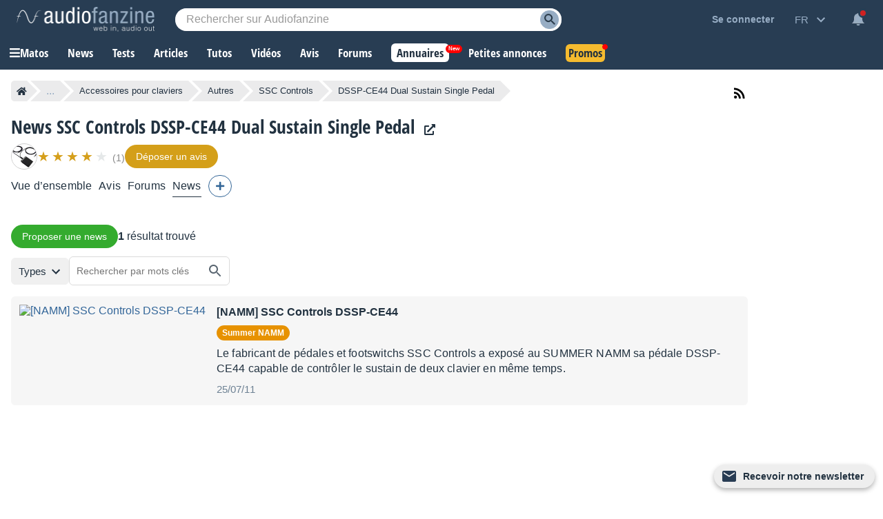

--- FILE ---
content_type: text/html; charset=utf-8
request_url: https://www.google.com/recaptcha/api2/aframe
body_size: 269
content:
<!DOCTYPE HTML><html><head><meta http-equiv="content-type" content="text/html; charset=UTF-8"></head><body><script nonce="oyk757pG6xRIlXJQVDsYLA">/** Anti-fraud and anti-abuse applications only. See google.com/recaptcha */ try{var clients={'sodar':'https://pagead2.googlesyndication.com/pagead/sodar?'};window.addEventListener("message",function(a){try{if(a.source===window.parent){var b=JSON.parse(a.data);var c=clients[b['id']];if(c){var d=document.createElement('img');d.src=c+b['params']+'&rc='+(localStorage.getItem("rc::a")?sessionStorage.getItem("rc::b"):"");window.document.body.appendChild(d);sessionStorage.setItem("rc::e",parseInt(sessionStorage.getItem("rc::e")||0)+1);localStorage.setItem("rc::h",'1768850306242');}}}catch(b){}});window.parent.postMessage("_grecaptcha_ready", "*");}catch(b){}</script></body></html>

--- FILE ---
content_type: application/javascript; charset=utf-8
request_url: https://fundingchoicesmessages.google.com/f/AGSKWxWqhmsuy10D7KysQLiE1bmGAxLm20dxMYJHn0skP4BDGVo7RcBQ5UnXu2tynk0pqxLcsGKTH-HIRH_AH--s1jeLHEiITTvXwkLUQ5Fd78m9Y6rPitVtOLedlO5yWwyzLh-DAHxgF-3tAZGrdT9DNwWTL3BsYMQ6OEYKE1E57r5DUf9_ugYP15klkiBw/_/PageBottomAD./adiframe18./btmads./adclient./mobile-ad.
body_size: -1290
content:
window['b3653d82-042f-4f5b-af19-b53591725d3d'] = true;

--- FILE ---
content_type: text/javascript; charset=utf-8
request_url: https://static.audiofanzine.com/rsrc.php?type=javascript&files=/scripts/news/playlist.js,/scripts/playlistwrapper.js,/scripts/cmps/header.js,/extApps/jquerymodal/jquery-modal.min.js,/extApps/jszoom/jquery.zoom.js,/scripts/sonicprice/alerts.js,/scripts/playlistfilters.js&time=1768558061
body_size: 7706
content:
function setUrlFilter(sUrl){$("#searchKeywordForm").attr("action",sUrl),$("#searchKeywordForm").trigger("submit")}let topNewSettings={slidesToShow:2,arrows:!0,dots:!1,responsive:[{breakpoint:900,settings:"unslick"},{breakpoint:899,settings:{slidesToShow:1,slidesToScroll:1,infinite:!1,dots:!0,adaptiveHeight:!0}}]};$(function(){$("#news-search-button").on("click",function(){$("#searchKeywordForm").submit()}),2<$(".top-news-wrapper .item-top-news-image").length?$(".top-news-wrapper").on("init",function(event,slick){$(".top-news-wrapper").show()}).slick({lazyload:"ondemand",slidesToShow:2,slidesToScroll:2,infinite:!1,dots:!1,adaptiveHeight:!0,responsive:[{breakpoint:899,settings:{slidesToShow:1,slidesToScroll:1,infinite:!1,dots:!0}}]}):2==$(".top-news-wrapper.no-slide .item-top-news-image").length&&$(".top-news-wrapper").on("init",function(event,slick){$(".top-news-wrapper").show()}).slick(topNewSettings)});function appendTouchFilter(){$(window).width()<1100&&($(".bloc-filter .title-filter").off("click").on("click",function(){$(this).parent().find(".expand-filters").next().toggle("show"),$(this).parent().find(".expand-filters").toggleClass("expanded")}),$(".expand-filters").off("click").on("click",function(){$(this).next().toggle("show"),$(this).toggleClass("expanded")}))}function removeTouchFilter(){$(".bloc-filter .title-filter").off("click")}appendTouchFilter(),$(".bloc-filter .wrap-bloc-filter .dropdown-square, .bloc-filter .wrap-bloc-filter .subtitle-filter").off("click").on("click",function(){$(this).next().next().toggle("show"),$(this).toggleClass("open")}),$(".bloc-filter .wrap-bloc-filter .subtitle-filter").off("click").on("click",function(){$(this).next().toggle("show"),$(this).prev().toggleClass("open")}),$("#classifiedsSearch .dropdown-square, #classifiedsSearch .subtitle-filter").off("click").on("click",function(){$(this).next().next().toggle("show"),$(this).toggleClass("open")}),$("#classifiedsSearch .subtitle-filter").off("click").on("click",function(){$(this).next().toggle("show"),$(this).prev().toggleClass("open")}),$("#keyword_search").on("keyup",function(e){if(13==e.which)return $("form#searchKeywordForm").submit(),!1}),$(window).on("resize",function(){1100<$(window).width()?(removeTouchFilter(),$(".expand-filters").next().show(),$(".expand-filters").removeClass("expanded")):appendTouchFilter()}),$(".playlist").off("click").on("click","li a.link-wrapper .redirLink",function(e){e.preventDefault(),triggerRedirLink(this,e)});function triggerSliderProduct(classContainer){var $slider=$("."+classContainer);$slider.length&&!$slider.hasClass("slick-initialized")&&$slider.on("init",function(event,slick){$slider.find(".product-image-item").show()}).slick({lazyload:"ondemand",slidesToShow:7,slidesToScroll:7,infinite:!1,dots:!1,adaptiveHeight:!0,responsive:[{breakpoint:1350,settings:{slidesToShow:6,slidesToScroll:6,infinite:!1,dots:!1}},{breakpoint:1250,settings:{slidesToShow:5,slidesToScroll:5,infinite:!1,dots:!1}},{breakpoint:1250,settings:{slidesToShow:4,slidesToScroll:4,infinite:!1,dots:!1}},{breakpoint:901,settings:{slidesToShow:6,slidesToScroll:6,infinite:!1,dots:!1}},{breakpoint:680,settings:{slidesToShow:4,slidesToScroll:4,infinite:!1,dots:!1}},{breakpoint:440,settings:{slidesToShow:3,slidesToScroll:3,infinite:!1,dots:!1}},{breakpoint:414,settings:{slidesToShow:2,slidesToScroll:2,infinite:!1,dots:!1}}]});let nextPage=2;$slider.on("afterChange",function(event,slick,currentSlide){"true"===$(slick.$nextArrow).attr("aria-disabled")&&$.ajax({url:`/ajax.php?module=images&method=getByProduct&id=${product_id}&page=`+nextPage,method:"GET",dataType:"json",success:function(data){data.htmlImages&&0<data.htmlImages.length&&(data.htmlImages.forEach(function(htmlImage){$slider.slick("slickAdd",htmlImage)}),$(".lightbox").attr("data-fancybox","gallery"),Fancybox.bind('[data-fancybox="gallery"]',{}),nextPage+=nextPage++)},error:function(error){}})})}function viewlessoffers(wrapperbtn){wrapperbtn.show(),$(".view-less-offers").hide(),$(".wrapper-header-product.other .wrapper-product-prices").removeClass("open")}jQuery(function(){$(document).mouseup(function(e){var container=$(".wrapper-cmps-tab-review-expand");container.is(e.target)||0!==container.has(e.target).length||container.hide()}),$(document).on("resize",function(){viewlessoffers($(".wrapper-header-product.other .wrapper-product-prices .wrapper-view-more-offers"))}),$(".cmps-tabs-col.extra-tabs .extra-tabs-collapse").on("click",function(){$(this).parent().parent().find(".cmps-wrapper-extra-tabs").toggle("show")}),$(".cmps-tab-review-more").on("click",function(){$(this).parent().find(".wrapper-cmps-tab-review-expand").toggle("show")}),$(".wrapper-header-product.other .wrapper-product-prices .wrapper-view-more-offers .view-more-offers-btn").off().on("click",function(){let wrapperbtn=$(this).parent();wrapperbtn.hide(),$(".wrapper-header-product.other .wrapper-product-prices").addClass("open"),$(".view-less-offers").show(),$(".view-less-offers").off().on("click",function(){viewlessoffers(wrapperbtn)})}),$(".subscribeToNotification").on("click",function(){var dataForm;$(this).hasClass("notify")||((dataForm={}).product=$(this).attr("data-product"),dataForm.type=$('input[name="type"]').val(),dataForm.author=$('input[name="author"]').val(),dataForm.lat=$('input[name="lat"]').val(),dataForm.lon=$('input[name="lon"]').val(),dataForm.localization=$('input[name="localization"]').val(),dataForm.delivery=$('input[name="delivery"]').val(),dataForm.country=$('input[name="country"]').val(),dataForm.radius=$('input[name="radius"]').val(),dataForm.min=$('input[name="min"]').val(),dataForm.max=$('input[name="max"]').val(),dataForm.q=$("#searchTextPlaylist").val(),$("#classified-mailfrequency").val(iValueInstantMail),$('#classified-mailfrequency option[value="'+iValueInstantMail+'"]').attr("disabled",!1),$(".wrapper-save-filters .wrap-second-step").hide(),$(".wrapper-save-filters .wrap-first-step").show(),$.ajax({url:"/ajax.php?module=productsClassifieds&method=previewSearch",type:"POST",dataType:"json",data:dataForm,success:function(data){null!=data.status&&data.status&&(null!=data.title&&$('textarea[name="title"]').val(data.title),null!=data.filters)&&($(".wrap-list-save-filters").html(""),$.each(data.filters,function(key,item){$(".wrap-list-save-filters").append('<div class="item-save-filter">'+item+" </div>")}),$("#classifiedNotification .btn-record-save-filters").off("click").on("click",function(){dataForm.title=$('textarea[name="title"]').val(),dataForm.notification_type=$("#classified-mailfrequency").val(),$.ajax({url:"/ajax.php?module=productsClassifieds&method=saveSearch",type:"POST",dataType:"json",data:dataForm,success:function(data){null!=data.status&&data.status&&($(".wrapper-save-filters .wrap-first-step").hide(),$(".wrapper-save-filters .wrap-second-step").show(),$("#classifiedNotification .af-dialog-header span").hide(),$(".wrapper-prices .subscribeToNotification").hide(),$(".wrapper-prices .subscribeToNotification").next(".unsubscribeNotification").show(),$(".record-links .subscribeToNotification").hide(),$(".record-links .subscribeToNotification").parent().find(".unsubscribeNotification").show())},error:function(data){}})}),$("#classifiedNotification").afDialogOpen())},error:function(data){}}))}),$(".clear-argus").off("click").on("click",function(){var productId=$(this).attr("data-product-id");$.ajax({url:"/ajax.php?module=products&method=clearArgus",type:"POST",dataType:"json",data:{product_id:productId},success:function(data){data.status&&location.reload()},error:function(data){}})}),$(".unsubscribeNotification").on("click",function(e){var elmt;confirm(sRemoveSearch)&&(elmt=$(this),$.ajax({url:"/ajax.php?module=productsClassifieds&method=notificationunsubscribe",dataType:"json",type:"GET",data:{product_id:elmt.attr("data-product")},success:function(response){response.status&&($(".wrapper-prices .unsubscribeNotification").hide(),$(".wrapper-prices .unsubscribeNotification").siblings(".subscribeToNotification").show(),$(".record-links .unsubscribeNotification").hide(),$(".record-links .unsubscribeNotification").parent().find(".subscribeToNotification").show())}})),e.preventDefault()}),triggerSliderProduct("headline-product-images-items")});/*
    A simple jQuery modal (http://github.com/kylefox/jquery-modal)
    Version 0.9.1
*/
!function(o){"object"==typeof module&&"object"==typeof module.exports?o(require("jquery"),window,document):o(jQuery,window,document)}(function(o,t,i,e){var s=[],l=function(){return s.length?s[s.length-1]:null},n=function(){var o,t=!1;for(o=s.length-1;o>=0;o--)s[o].$blocker&&(s[o].$blocker.toggleClass("current",!t).toggleClass("behind",t),t=!0)};o.modal=function(t,i){var e,n;if(this.$body=o("body"),this.options=o.extend({},o.modal.defaults,i),this.options.doFade=!isNaN(parseInt(this.options.fadeDuration,10)),this.$blocker=null,this.options.closeExisting)for(;o.modal.isActive();)o.modal.close();if(s.push(this),t.is("a"))if(n=t.attr("href"),this.anchor=t,/^#/.test(n)){if(this.$elm=o(n),1!==this.$elm.length)return null;this.$body.append(this.$elm),this.open()}else this.$elm=o("<div>"),this.$body.append(this.$elm),e=function(o,t){t.elm.remove()},this.showSpinner(),t.trigger(o.modal.AJAX_SEND),o.get(n).done(function(i){if(o.modal.isActive()){t.trigger(o.modal.AJAX_SUCCESS);var s=l();s.$elm.empty().append(i).on(o.modal.CLOSE,e),s.hideSpinner(),s.open(),t.trigger(o.modal.AJAX_COMPLETE)}}).fail(function(){t.trigger(o.modal.AJAX_FAIL);var i=l();i.hideSpinner(),s.pop(),t.trigger(o.modal.AJAX_COMPLETE)});else this.$elm=t,this.anchor=t,this.$body.append(this.$elm),this.open()},o.modal.prototype={constructor:o.modal,open:function(){var t=this;this.block(),this.anchor.blur(),this.options.doFade?setTimeout(function(){t.show()},this.options.fadeDuration*this.options.fadeDelay):this.show(),o(i).off("keydown.modal").on("keydown.modal",function(o){var t=l();27===o.which&&t.options.escapeClose&&t.close()}),this.options.clickClose&&this.$blocker.click(function(t){t.target===this&&o.modal.close()})},close:function(){s.pop(),this.unblock(),this.hide(),o.modal.isActive()||o(i).off("keydown.modal")},block:function(){this.$elm.trigger(o.modal.BEFORE_BLOCK,[this._ctx()]),this.$body.css("overflow","hidden"),this.$blocker=o('<div class="'+this.options.blockerClass+' blocker current"></div>').appendTo(this.$body),n(),this.options.doFade&&this.$blocker.css("opacity",0).animate({opacity:1},this.options.fadeDuration),this.$elm.trigger(o.modal.BLOCK,[this._ctx()])},unblock:function(t){!t&&this.options.doFade?this.$blocker.fadeOut(this.options.fadeDuration,this.unblock.bind(this,!0)):(this.$blocker.children().appendTo(this.$body),this.$blocker.remove(),this.$blocker=null,n(),o.modal.isActive()||this.$body.css("overflow",""))},show:function(){this.$elm.trigger(o.modal.BEFORE_OPEN,[this._ctx()]),this.options.showClose&&(this.closeButton=o('<a href="#close-modal" rel="modal:close" class="close-modal '+this.options.closeClass+'">'+this.options.closeText+"</a>"),this.$elm.append(this.closeButton)),this.$elm.addClass(this.options.modalClass).appendTo(this.$blocker),this.options.doFade?this.$elm.css({opacity:0,display:"inline-block"}).animate({opacity:1},this.options.fadeDuration):this.$elm.css("display","inline-block"),this.$elm.trigger(o.modal.OPEN,[this._ctx()])},hide:function(){this.$elm.trigger(o.modal.BEFORE_CLOSE,[this._ctx()]),this.closeButton&&this.closeButton.remove();var t=this;this.options.doFade?this.$elm.fadeOut(this.options.fadeDuration,function(){t.$elm.trigger(o.modal.AFTER_CLOSE,[t._ctx()])}):this.$elm.hide(0,function(){t.$elm.trigger(o.modal.AFTER_CLOSE,[t._ctx()])}),this.$elm.trigger(o.modal.CLOSE,[this._ctx()])},showSpinner:function(){this.options.showSpinner&&(this.spinner=this.spinner||o('<div class="'+this.options.modalClass+'-spinner"></div>').append(this.options.spinnerHtml),this.$body.append(this.spinner),this.spinner.show())},hideSpinner:function(){this.spinner&&this.spinner.remove()},_ctx:function(){return{elm:this.$elm,$elm:this.$elm,$blocker:this.$blocker,options:this.options}}},o.modal.close=function(t){if(o.modal.isActive()){t&&t.preventDefault();var i=l();return i.close(),i.$elm}},o.modal.isActive=function(){return s.length>0},o.modal.getCurrent=l,o.modal.defaults={closeExisting:!0,escapeClose:!0,clickClose:!0,closeText:"Close",closeClass:"",modalClass:"modal",blockerClass:"jquery-modal",spinnerHtml:'<div class="rect1"></div><div class="rect2"></div><div class="rect3"></div><div class="rect4"></div>',showSpinner:!0,showClose:!0,fadeDuration:null,fadeDelay:1},o.modal.BEFORE_BLOCK="modal:before-block",o.modal.BLOCK="modal:block",o.modal.BEFORE_OPEN="modal:before-open",o.modal.OPEN="modal:open",o.modal.BEFORE_CLOSE="modal:before-close",o.modal.CLOSE="modal:close",o.modal.AFTER_CLOSE="modal:after-close",o.modal.AJAX_SEND="modal:ajax:send",o.modal.AJAX_SUCCESS="modal:ajax:success",o.modal.AJAX_FAIL="modal:ajax:fail",o.modal.AJAX_COMPLETE="modal:ajax:complete",o.fn.modal=function(t){return 1===this.length&&new o.modal(this,t),this},o(i).on("click.modal",'a[rel~="modal:close"]',o.modal.close),o(i).on("click.modal",'a[rel~="modal:open"]',function(t){t.preventDefault(),o(this).modal()})});/*!
	Zoom 1.7.21
	license: MIT
	http://www.jacklmoore.com/zoom
*/
(function ($) {
	var defaults = {
		url: false,
		callback: false,
		target: false,
		duration: 120,
		on: 'mouseover', // other options: grab, click, toggle
		touch: true, // enables a touch fallback
		onZoomIn: false,
		onZoomOut: false,
		magnify: 1
	};

	// Core Zoom Logic, independent of event listeners.
	$.zoom = function(target, source, img, magnify) {
		var targetHeight,
			targetWidth,
			sourceHeight,
			sourceWidth,
			xRatio,
			yRatio,
			offset,
			$target = $(target),
			position = $target.css('position'),
			$source = $(source);

		// The parent element needs positioning so that the zoomed element can be correctly positioned within.
		target.style.position = /(absolute|fixed)/.test(position) ? position : 'relative';
		target.style.overflow = 'hidden';
		img.style.width = img.style.height = '';

		$(img)
			.addClass('zoomImg')
			.css({
				position: 'absolute',
				top: 0,
				left: 0,
				opacity: 0,
				width: img.width * magnify,
				height: img.height * magnify,
				border: 'none',
				maxWidth: 'none',
				maxHeight: 'none'
			})
			.appendTo(target);

		return {
			init: function() {
				targetWidth = $target.outerWidth();
				targetHeight = $target.outerHeight();

				if (source === target) {
					sourceWidth = targetWidth;
					sourceHeight = targetHeight;
				} else {
					sourceWidth = $source.outerWidth();
					sourceHeight = $source.outerHeight();
				}

				xRatio = (img.width - targetWidth) / sourceWidth;
				yRatio = (img.height - targetHeight) / sourceHeight;

				offset = $source.offset();
			},
			move: function (e) {
				var left = (e.pageX - offset.left),
					top = (e.pageY - offset.top);

				top = Math.max(Math.min(top, sourceHeight), 0);
				left = Math.max(Math.min(left, sourceWidth), 0);

				img.style.left = (left * -xRatio) + 'px';
				img.style.top = (top * -yRatio) + 'px';
			}
		};
	};

	$.fn.zoom = function (options) {
		return this.each(function () {
			var
			settings = $.extend({}, defaults, options || {}),
			//target will display the zoomed image
			target = settings.target && $(settings.target)[0] || this,
			//source will provide zoom location info (thumbnail)
			source = this,
			$source = $(source),
			img = document.createElement('img'),
			$img = $(img),
			mousemove = 'mousemove.zoom',
			clicked = false,
			touched = false;

			// If a url wasn't specified, look for an image element.
			if (!settings.url) {
				var srcElement = source.querySelector('img');
				if (srcElement) {
					settings.url = srcElement.getAttribute('data-src') || srcElement.currentSrc || srcElement.src;
				}
				if (!settings.url) {
					return;
				}
			}

			$source.one('zoom.destroy', function(position, overflow){
				$source.off(".zoom");
				target.style.position = position;
				target.style.overflow = overflow;
				img.onload = null;
				$img.remove();
			}.bind(this, target.style.position, target.style.overflow));

			img.onload = function () {
				var zoom = $.zoom(target, source, img, settings.magnify);

				function start(e) {
					zoom.init();
					zoom.move(e);

					// Skip the fade-in for IE8 and lower since it chokes on fading-in
					// and changing position based on mousemovement at the same time.
					$img.stop()
					.fadeTo($.support.opacity ? settings.duration : 0, 1, $.isFunction(settings.onZoomIn) ? settings.onZoomIn.call(img) : false);
				}

				function stop() {
					$img.stop()
					.fadeTo(settings.duration, 0, $.isFunction(settings.onZoomOut) ? settings.onZoomOut.call(img) : false);
				}

				// Mouse events
				if (settings.on === 'grab') {
					$source
						.on('mousedown.zoom',
							function (e) {
								if (e.which === 1) {
									$(document).one('mouseup.zoom',
										function () {
											stop();

											$(document).off(mousemove, zoom.move);
										}
									);

									start(e);

									$(document).on(mousemove, zoom.move);

									e.preventDefault();
								}
							}
						);
				} else if (settings.on === 'click') {
					$source.on('click.zoom',
						function (e) {
							if (clicked) {
								// bubble the event up to the document to trigger the unbind.
								return;
							} else {
								clicked = true;
								start(e);
								$(document).on(mousemove, zoom.move);
								$(document).one('click.zoom',
									function () {
										stop();
										clicked = false;
										$(document).off(mousemove, zoom.move);
									}
								);
								return false;
							}
						}
					);
				} else if (settings.on === 'toggle') {
					$source.on('click.zoom',
						function (e) {
							if (clicked) {
								stop();
							} else {
								start(e);
							}
							clicked = !clicked;
						}
					);
				} else if (settings.on === 'mouseover') {
					zoom.init(); // Preemptively call init because IE7 will fire the mousemove handler before the hover handler.

					$source
						.on('mouseenter.zoom', start)
						.on('mouseleave.zoom', stop)
						.on(mousemove, zoom.move);
				}

				// Touch fallback
				if (settings.touch) {
					$source
						.on('touchstart.zoom', function (e) {
							e.preventDefault();
							if (touched) {
								touched = false;
								stop();
							} else {
								touched = true;
								start( e.originalEvent.touches[0] || e.originalEvent.changedTouches[0] );
							}
						})
						.on('touchmove.zoom', function (e) {
							e.preventDefault();
							zoom.move( e.originalEvent.touches[0] || e.originalEvent.changedTouches[0] );
						})
						.on('touchend.zoom', function (e) {
							e.preventDefault();
							if (touched) {
								touched = false;
								stop();
							}
						});
				}
				
				if ($.isFunction(settings.callback)) {
					settings.callback.call(img);
				}
			};

			img.setAttribute('role', 'presentation');
			img.alt = '';
			img.src = settings.url;
		});
	};

	$.fn.zoom.defaults = defaults;
}(window.jQuery));
$(function(){$(".btn-availability-alert").off().on("click",function(){var elmt=$(this),productid=elmt.data("productid");elmt.hasClass("subscribe")?$.ajax({type:"POST",url:"/ajax.php?module=prices&method=subscribeToAvailabilityAlert",dataType:"json",data:{product_id:productid,unsubscribe:0},success:function(data){1==data.status&&(elmt.removeClass("subscribe").addClass("unsubscribe"),elmt.addClass("on"),elmt.find("span").html(msgBtnUnsubscribeAvailabilityAlert))}}):elmt.hasClass("unsubscribe")&&$.ajax({type:"POST",url:"/ajax.php?module=prices&method=subscribeToAvailabilityAlert",dataType:"json",data:{product_id:productid,unsubscribe:1},success:function(data){1==data.status&&(elmt.removeClass("unsubscribe").addClass("subscribe"),elmt.removeClass("on"),elmt.find("span").html(msgBtnSubscribeAvailabilityAlert))}})}),$(".btn-lowerprice-alert").off().on("click",function(){var elmt=$(this),productid=elmt.data("productid"),price=elmt.data("price");elmt.hasClass("subscribe")?$.ajax({type:"POST",url:"/ajax.php?module=prices&method=subscribeToPriceDropAlert",dataType:"json",data:{product_id:productid,unsubscribe:0,price:price},success:function(data){1==data.status&&(elmt.removeClass("subscribe").addClass("unsubscribe"),elmt.addClass("on"),elmt.find("span").html(msgBtnUnsubscribeLowerpriceAlert))}}):elmt.hasClass("unsubscribe")&&$.ajax({type:"POST",url:"/ajax.php?module=prices&method=subscribeToPriceDropAlert",dataType:"json",data:{product_id:productid,unsubscribe:1,price:price},success:function(data){1==data.status&&(elmt.removeClass("unsubscribe").addClass("subscribe"),elmt.removeClass("on"),elmt.find("span").html(msgBtnSubscribeLowerpriceAlert))}})})});var timer;function appendFilterResetLocalization(){$(".localization-wrapper .wrapper-filters-btns .reset-filter").off().on("click",function(){$('input[name="localization"]').attr("disabled",!1),$('input[name="localization"], .contain-bloc.localization input[name="input-localization"]').attr("placeholder",sPlaceHolderLoc),$('input[name="localization"], .contain-bloc.localization input[name="input-localization"]').focus(),$(".contain-bloc.localization .reset-filter-localization-sidebar").addClass("hide"),$('input[name="lat"], input[name="lon"], input[name="localization"], input[name="input-localization"], input[name="radius"], input[name="input-radius"], input[name="country"]').val(""),$(".localization-wrapper .wrapper-filters-btns .reset-filter span").hide(),$(".localization-wrapper .wrapper-filters-btns .reset-filter .css-loader").show(),$("#classifiedPlaylistSearch").submit()}),$(".contain-bloc.localization .reset-filter-localization-sidebar").off().on("click",function(){$('input[name="localization"]').attr("disabled",!1),$('input[name="localization"], .contain-bloc.localization input[name="input-localization"]').attr("placeholder",sPlaceHolderLoc),$('input[name="localization"], .contain-bloc.localization input[name="input-localization"]').focus(),$(".contain-bloc.localization .reset-filter-localization-sidebar").addClass("hide"),$('input[name="lat"], input[name="lon"], input[name="localization"], input[name="input-localization"], input[name="radius"], input[name="input-radius"], input[name="country"]').val("")})}$(function(){$(".wrapper-filters-bar .input-select").on("click",function(e){var emlt,blocfilterId,valueLocalization,currentElmt=$(this);currentElmt.hasClass("disabled")||((emlt=$(this).next(".input-select-bloc")).is(":visible")?emlt.toggle("hide"):($(".input-select-bloc").hide(),blocfilterId=emlt.attr("id"),$(".input-select-bloc").each(function(){$(this).attr("id")!=blocfilterId&&$(this).hide()}),emlt.toggle("show")),currentElmt.hasClass("localization")&&(valueLocalization=$('input[name="localization"]').val(),$('input[name="localization"]').focus().val("").val(valueLocalization)),currentElmt.hasClass("prices")&&(valueLocalization=$("#priceMinBox").val(),$("#priceMinBox").focus().val("").val(valueLocalization)),$(document).off("click").on("click",function(event){var trigger=currentElmt[0],dropdown=emlt;dropdown===event.target||dropdown.has(event.target).length||trigger===event.target||emlt.hide()}))}),$("#mobSearchTextPlaylist").on("keyup",function(){var searchText=$(this).val();0<searchText.length?(clearTimeout(timer),timer=setTimeout(function(){$("#searchTextPlaylist").val(searchText)},500)):0==searchText.length&&$("#searchTextPlaylist").val("")}),$("#searchTextPlaylist").on("keyup",function(){var searchText=$(this).val();0<searchText.length?(clearTimeout(timer),timer=setTimeout(function(){$("#mobSearchTextPlaylist").val(searchText)},500)):0==searchText.length&&$("#mobSearchTextPlaylist").val("")}),$(".wrap-price-ranges .item-price-range").off("click").on("click",function(){$("#priceMinBox").val($(this).attr("data-min")),$("#priceMaxBox").val($(this).attr("data-max")),$(this).parents("form").submit()}),$(".contain-bloc .wrap-prices-range .item-price-range").off("click").on("click",function(){$("#priceMinBox").val($(this).attr("data-min")),$("#priceMaxBox").val($(this).attr("data-max")),$('form[name="formFilters"').submit()}),$("#sidebar-priceMinBox").on("keyup",function(){$("#priceMinBox").val($(this).val())}),$("#sidebar-priceMaxBox").on("keyup",function(){$("#priceMaxBox").val($(this).val())}),$(".input-select-bloc .wrap-prices-buttons .reset-price").off("click").on("click",function(){$("#priceMinBox").val(""),$("#priceMaxBox").val(""),$(this).hide(),$(".input-select-bloc .wrap-prices-buttons .css-loader").show(),$(this).parents("form").submit()}),$(".manufacturer-item-filter-title.show-item-all").off("click").on("click",function(){$(this).hasClass("expand")&&($(".manufacturer-item-filter-child.item-all").removeClass("hide"),$(this).removeClass("expand"),$(this).html($(this).attr("data-text-expanded")),$(this).off("click"))}),$(".manufacturer-item-filter-child").off("click").on("click",function(){$('input[name="manufacturer"]').val($(this).attr("data-value")),$('form[name="formFilters"').submit()}),$(".products-sorts #orderBy").on("change",function(){$('input[name="sort"]').val($(this).val()),$('form[name="formFilters"').submit()}),$("#forumPlaySearch input#searchTextPlaylist").on("keyup",function(){var readTextFirstElmt,followTextFirstElmt,readElmt=$("#barfilter-read").prev(),followElmt=$("#barfilter-follow").prev();""!=$(this).val()?($(".input-select-bloc").hide(),$('.input-select-bloc input[name="isread"]').val(""),$('.input-select-bloc input[name="isfollowed"]').val(""),readTextFirstElmt=readElmt.attr("data-text-disabled"),followTextFirstElmt=followElmt.attr("data-text-disabled"),readElmt.html(readTextFirstElmt),followElmt.html(followTextFirstElmt),readElmt.removeClass("selected").addClass("disabled"),followElmt.removeClass("selected").addClass("disabled"),$('.bar-filters-sidebar input:radio[name="input-isread"]').removeAttr("checked"),$('.bar-filters-sidebar input:radio[name="input-isfollowed"]').removeAttr("checked"),$(".bar-filters-sidebar #thread-readunread").prop("checked",!0),$(".bar-filters-sidebar #thread-followunfollow").prop("checked",!0),$(".contain-bloc.isread").addClass("disabled"),$(".contain-bloc.isread input").attr("disabled",!0),$(".contain-bloc.isfollowed").addClass("disabled"),$(".contain-bloc.isfollowed input").attr("disabled",!0),$(".contain-bloc.isread input").prop("checked",!1),$(".contain-bloc.isfollowed input").prop("checked",!1)):($(".contain-bloc").removeClass("disabled"),$(".contain-bloc input").attr("disabled",!1),readElmt.attr("data-forbidden")||readElmt.removeClass("disabled"),followElmt.attr("data-forbidden")||followElmt.removeClass("disabled"),$(".contain-bloc.authors").attr("data-forbidden")&&($(".contain-bloc.authors").addClass("disabled"),$(".contain-bloc.authors input").attr("disabled",!0)))}),$(".extend-filter-list").on("click",function(){var currentTxt=$(this).html(),reduceTxt=$(this).attr("data-reduce"),extendTxt=$(this).attr("data-extend");$(this).parent().toggleClass("extended"),$(this).toggleClass("extended"),currentTxt==reduceTxt?$(this).html(extendTxt):$(this).html(reduceTxt)}),$(".input-button").on("click",function(){var sType=$(this).attr("data-type");$("header").css("z-index",1),$("#topbar").css("z-index",0),$(".bar-filters-sidebar-bloc."+sType).show(),$(".bar-filters-sidebar-bloc."+sType).addClass("is-visible")}),$(".bar-filters-sidebar-overlay, .bar-filters-sidebar-bloc .close-box").on("click",function(){$(this).closest(".bar-filters-sidebar-bloc").hide(),$(this).closest(".bar-filters-sidebar-bloc").removeClass("is-visible"),$("header").css("z-index",10),$("#topbar").css("z-index",2)}),$(".item-filter").on("click",function(){var sValue=$(this).attr("data-value");$(this).parent().next('input[type="hidden"').val(sValue),$(".wrapper-playlist").css("opacity",.5),$('form[name="formFilters"').submit()}),$(".item-sortorder").on("click",function(){var sSort=$(this).attr("data-sort"),sOrder=$(this).attr("data-order");$('input[name="sort"]').val(sSort),$('input[name="order"]').val(sOrder),$(".wrapper-playlist").css("opacity",.5),$('form[name="formFilters"').submit()}),$(".bar-filters-sidebar input").on("change",function(){var sValue,sInputName=$(this).attr("name").split("input-")[1];"checkbox"==$(this).attr("type")?$(this).is(":checked")?$('input[name="'+sInputName+'"]').attr("checked",!0):$('input[name="'+sInputName+'"]').attr("checked",!1):(sValue=$(this).val(),$('input[name="'+sInputName+'"]').val(sValue))}),$(".bar-filters-sidebar .btn-expander").off("click").on("click",function(){$(this).parent().find("ul").toggleClass("expander"),$(this).parent().find("ul").hasClass("expander")?$(this).html($(this).attr("data-text-more")):$(this).html($(this).attr("data-text-less"))}),appendFilterResetLocalization(),$('input[name="localization"]').localization({formid:"#classifiedPlaylistSearch",text:"localization",textsidebar:"input-localization",lat:"lat",long:"lon",countryid:"country",city:"city",zipcode:"zipcode",reload:!0}),$('input[name="input-localization"]').localization({formid:"#classifiedPlaylistSearch",text:"localization",textsidebar:"input-localization",lat:"lat",long:"lon",countryid:"country",city:"city",zipcode:"zipcode",reload:!1}),$(".icon-r-location").on("click",function(){$(this).addClass("hide"),$(this).siblings(".css-loader").show(),"geolocation"in navigator?navigator.geolocation.getCurrentPosition(position=>{$(".wrap-no-permission-localization").hide(),$('input[name="lat"').val(position.coords.latitude),$('input[name="lon"').val(position.coords.longitude),$('input[name="localization"], input[name="input-localization"]').attr("placeholder",sPlaceHolderNearMe),$('input[name="localization"').val(""),$(this).parent().parent().find(".location-autocomplete").hide(),$(".css-loader").hide(),$(".localization-wrapper .search-wrap, .localization-wrapper .wrapper-filters-btns").addClass("full"),$('input[name="localization"]').attr("disabled",!0),$(".contain-bloc.localization .reset-filter-localization-sidebar").removeClass("hide"),""==$('input[name="radius"]').val()&&$('input[name="radius"]').val(100),""==$('input[name="input-radius"]').val()&&$('input[name="input-radius"]').val(100),appendFilterResetLocalization()},error=>{error&&error.PERMISSION_DENIED&&($(".wrap-no-permission-localization").show(),$(".css-loader").hide(),$(".localization-wrapper .icon-r-location").removeClass("hide"))}):($(".wrap-no-permission-localization").show(),$(".css-loader").hide(),$(".localization-wrapper .icon-r-location").removeClass("hide"))}),$("#submit-filter-form, .element-btn-filter").on("click",function(){$('form[name="formFilters"').submit()}),$("#dealPlaylistSearch .manufacturer-filter").on("click",function(){var sValue=$(this).attr("data-value");$(this).parent().parent().find('input[name="manufacturer"]').val(sValue),$("#dealPlaylistSearch").submit()}),$("#classifiedPlaylistSearch .manufacturer-filter").on("click",function(){var sValue=$(this).attr("data-value");$(this).parent().parent().find('input[name="manufacturer"]').val(sValue),$("#classifiedPlaylistSearch").submit()}),$("#dealPlaylistSearch .universe-filter").on("click",function(){var sValue=$(this).attr("data-value");$(this).parent().parent().find('input[name="category"]').val(sValue),$("#dealPlaylistSearch").submit()}),$(".contain-bloc.universes .universe-filter").on("click",function(){var sValue=$(this).attr("data-value");$('#dealPlaylistSearch input[name="category"]').val(sValue),$("#dealPlaylistSearch").submit()}),$(".contain-bloc.manufacturers .manufacturer-filter").on("click",function(){var sValue=$(this).attr("data-value");$('#dealPlaylistSearch input[name="manufacturer"]').val(sValue),$("#dealPlaylistSearch").submit()}),$("#btn-save-filters, #btn-save-filters-bottom").on("click",function(){var dataForm,currentBtn;$(this).hasClass("button-green-disabled")||((dataForm=cmps).type=$('input[name="type"]').val(),dataForm.author=$('input[name="author"]').val(),dataForm.lat=$('input[name="lat"]').val(),dataForm.lon=$('input[name="lon"]').val(),dataForm.localization=$('input[name="localization"]').val(),dataForm.delivery=$('input[name="delivery"]').is(":checked")?1:0,dataForm.country=$('input[name="country"]').val(),dataForm.radius=$('input[name="radius"]').val(),dataForm.min=$('input[name="min"]').val(),dataForm.max=$('input[name="max"]').val(),dataForm.q=$("#searchTextPlaylist").val(),(currentBtn=$(this)).parent().find("img.bookmark").addClass("hide"),currentBtn.parent().find(".css-loader").show(),$.ajax({url:"/ajax.php?module=productsClassifieds&method=previewSearch",type:"POST",dataType:"json",data:dataForm,success:function(data){null!=data.status&&data.status&&(currentBtn.parent().find("img.bookmark").removeClass("hide"),currentBtn.parent().find(".css-loader").hide(),null!=data.title&&$('textarea[name="title"]').val(data.title),null!=data.filters)&&($(".wrap-list-save-filters").html(""),$.each(data.filters,function(key,item){$(".wrap-list-save-filters").append('<div class="item-save-filter">'+item+" </div>")}),data.allow_instant_emails&&$('#classified-mailfrequency option[value="'+iValueInstantMail+'"]').attr("disabled",!1),$("#userSaveFilters .btn-record-save-filters").off().on("click",function(){dataForm.title=$('textarea[name="title"]').val(),dataForm.notification_type=$("#classified-mailfrequency").val(),$.ajax({url:"/ajax.php?module=productsClassifieds&method=saveSearch",type:"POST",dataType:"json",data:dataForm,success:function(data){null!=data.status&&data.status&&($(".wrapper-save-filters .wrap-first-step").hide(),$(".wrapper-save-filters .wrap-second-step").show(),$("#userSaveFilters .af-dialog-header span").hide(),$("#btn-save-filters, #btn-save-filters-bottom").removeClass("button-blue").addClass("button-green-disabled"),$("#btn-save-filters, #btn-save-filters-bottom").parent().find("img.bookmark").addClass("hide"),$("#btn-save-filters, #btn-save-filters-bottom").parent().find("img.tick").removeClass("hide"),$("#btn-save-filters-bottom").parent().find("span").html(sSaveSearchSuccess),$("#btn-save-filters, #btn-save-filters-bottom").off(),0<$(".record-links .subscribeToNotification").length)&&($(".record-links .subscribeToNotification").hide(),$(".record-links .subscribeToNotification").parent().find(".unsubscribeNotification").show())},error:function(data){}})}),$("#userSaveFilters").afDialogOpen())},error:function(data){}}))}),$("#btn-cancel-save-filters, #userSaveFilters .af-dialog-close").on("click",function(e){e.preventDefault(),$("#userSaveFilters").afDialogClose(),$(".wrap-list-save-filters").html(""),$('input[name="classified-title"]').val("")})});